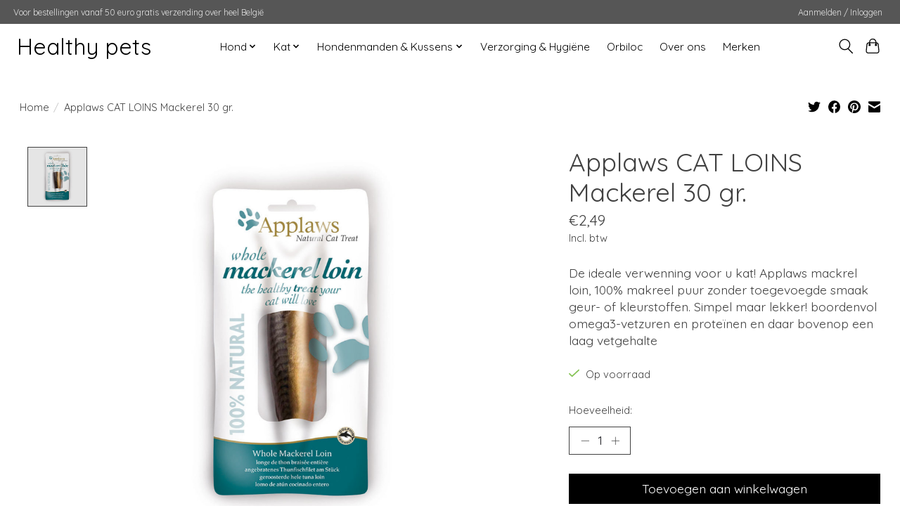

--- FILE ---
content_type: text/javascript;charset=utf-8
request_url: https://www.healthy-pets.be/services/stats/pageview.js?product=119596556&hash=616e
body_size: -413
content:
// SEOshop 23-01-2026 22:52:10